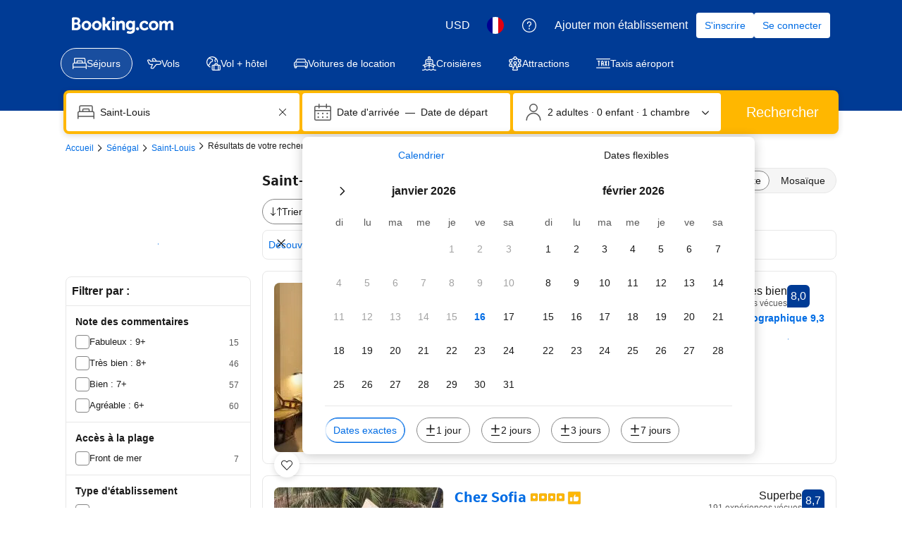

--- FILE ---
content_type: text/html; charset=UTF-8
request_url: https://www.booking.com/hotel/sn/mermoz-sur-la-plage-de-saint-louis-du-senegal.fr.html?label=gen173nr-1DCAEoggJCAlhYSDNYBGhNiAEBmAENuAEHyAEN2AED6AEBkgIBeagCAw;sid=98ecb39146567e56d88567bdcee6970e;dist=0;group_adults=2;hapos=13;hpos=13;place_id=ChIJBegeFFVWlQ4RZH5q8xIdHek;place_id_lat=16.0326307;place_id_lon=-16.481816699999968;place_id_ss=Saint-Louis%2C%20S%C3%A9n%C3%A9gal;room1=A%2CA;sb_price_type=total;spdist=5.51405982785567;srepoch=1537173672;srfid=4098dc3342d86cfdaea4236c2fb07192bb9678f7X13;srpvid=f0553d13f870022c;type=total;ucfs=1&
body_size: 1812
content:
<!DOCTYPE html>
<html lang="en">
<head>
    <meta charset="utf-8">
    <meta name="viewport" content="width=device-width, initial-scale=1">
    <title></title>
    <style>
        body {
            font-family: "Arial";
        }
    </style>
    <script type="text/javascript">
    window.awsWafCookieDomainList = ['booking.com'];
    window.gokuProps = {
"key":"AQIDAHjcYu/GjX+QlghicBgQ/7bFaQZ+m5FKCMDnO+vTbNg96AEO9gbUdnuqRleedIFveoKBAAAAfjB8BgkqhkiG9w0BBwagbzBtAgEAMGgGCSqGSIb3DQEHATAeBglghkgBZQMEAS4wEQQMXCicb+XDQ2DOsA5iAgEQgDtOOjvqzKqZUOOF66YElXu3pyocg5gVC0/BC8tD+g1jRYn/JwfrKMBS9Rb8m+RPFq76YP0B8+1diFDu+g==",
          "iv":"A6x+YgFw3wAAHMAL",
          "context":"WOsjQzyVP53Y4xvzwbvFj+0z/BUI/tU/g+sYOzqMs1zvNrkINXboGQPf/WRNNXJJO9KZk5In9aarP+oik9/[base64]/Eav4u+DkEWHCuqksuShnrjqS6HCI6FRrvN/pNg3lg="
};
    </script>
    <script src="https://d8c14d4960ca.337f8b16.us-east-2.token.awswaf.com/d8c14d4960ca/a18a4859af9c/f81f84a03d17/challenge.js"></script>
</head>
<body>
    <div id="challenge-container"></div>
    <script type="text/javascript">
        AwsWafIntegration.saveReferrer();
        AwsWafIntegration.checkForceRefresh().then((forceRefresh) => {
            if (forceRefresh) {
                AwsWafIntegration.forceRefreshToken().then(() => {
                    window.location.reload(true);
                });
            } else {
                AwsWafIntegration.getToken().then(() => {
                    window.location.reload(true);
                });
            }
        });
    </script>
    <noscript>
        <h1>JavaScript is disabled</h1>
        In order to continue, we need to verify that you're not a robot.
        This requires JavaScript. Enable JavaScript and then reload the page.
    </noscript>
</body>
</html>